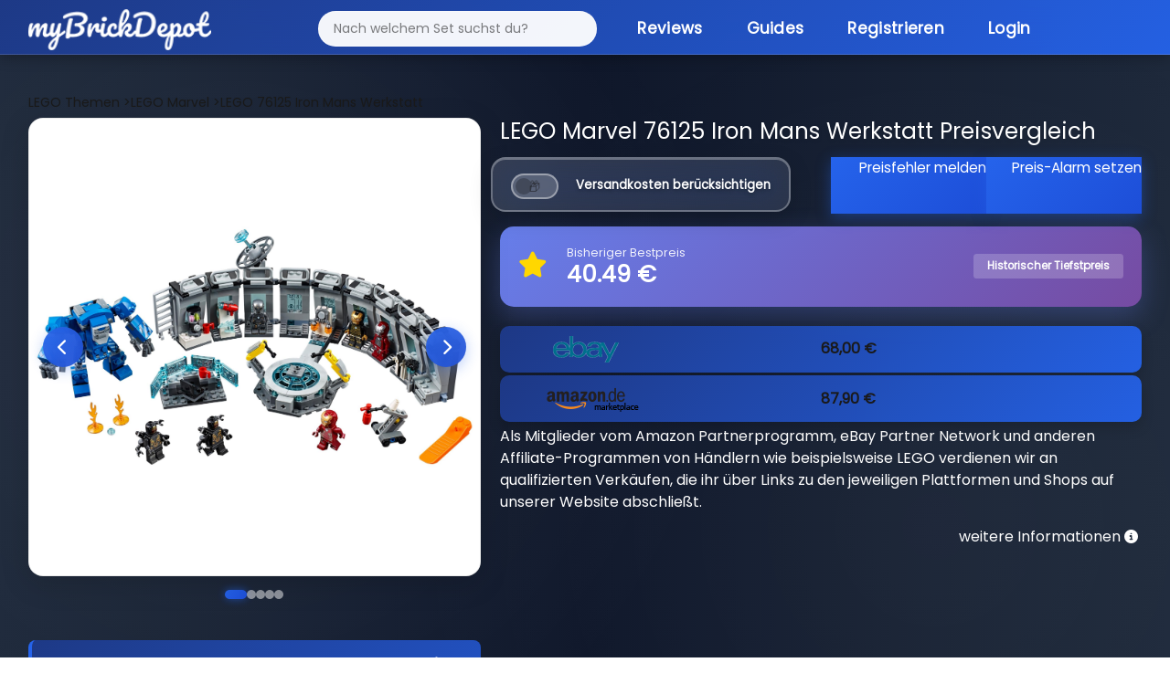

--- FILE ---
content_type: text/html; charset=utf-8
request_url: https://mybrickdepot.de/product/76125/lego-marvel-iron-mans-werkstatt
body_size: 9430
content:
<!DOCTYPE html><html lang="de"><head><title>LEGO Marvel 76125 Iron Mans Werkstatt - LEGO® Preisvergleich myBrickDepot</title><meta name="robots" content="index, follow, max-snippet:-1, max-image-preview:large, max-video-preview:-1"><meta name="description" content="myBrickDepot - dein LEGO® Preisvergleich! Finde die besten Angebote für LEGO® Sets und spare beim Kauf."><meta charset="utf-8"><meta name="viewport" content="width=device-width, initial-scale=1"><link rel="stylesheet" href="https://cdn.consentmanager.mgr.consensu.org/delivery/cmp.min.css"><script type="text/javascript" data-cmp-ab="1" src="https://cdn.consentmanager.net/delivery/autoblocking/7230fb874b62.js" data-cmp-host="b.delivery.consentmanager.net" data-cmp-cdn="cdn.consentmanager.net" data-cmp-codesrc="1"></script><script class="cmplazyload" data-cmp-vendor="s26" data-cmp-src="https://www.googletagmanager.com/gtag/js?id=G-26PQXVT956"></script><script>window.dataLayer = window.dataLayer || [];
function gtag(){dataLayer.push(arguments);}
gtag('js', new Date());
gtag('config', 'G-26PQXVT956', { "anonymize_ip": true });</script><link rel="stylesheet" href="/app/stylesheets/bootstrap.min.css"><link rel="stylesheet" href="/app/stylesheets/font-awesome.min.css"><link rel="stylesheet" href="/app/stylesheets/style.css?v=11"><link rel="stylesheet" href="/app/stylesheets/responsive-style.css"><link rel="stylesheet" href="/app/stylesheets/notification.css"><link rel="stylesheet" href="/app/stylesheets/style-main.css?v=6"><link rel="stylesheet" href="/app/stylesheets/style-modern-deals.css?v=69"><link rel="stylesheet" href="/app/stylesheets/footer-modern.css?v=10"><link rel="stylesheet" href="/app/stylesheets/autocomplete-modern.css?v=2"><link rel="stylesheet" href="/app/stylesheets/simple-slider.css?v=10"></head><link rel="stylesheet" href="/app/stylesheets/modals-modern.css?v=29"><link rel="stylesheet" href="/app/stylesheets/mobile-optimized.css?v=39"><link rel="icon" type="image/png" href="/app/images/fav.png"><script type="text/javascript" src="/app/javascripts/jquery-3.6.0.min.js"></script><script type="text/javascript" src="/app/javascripts/notification.js"></script><meta property="og:url" content="https://mybrickdepot.de/product/76125/lego-marvel-iron-mans-werkstatt"><meta name="description" content="myBrickDepot.de - dein spielend einfacher LEGO® Preisvergleich! Finde ganz einfach den besten Preis für LEGO Marvel 76125 Iron Mans Werkstatt"><meta property="og:image" content="https://img.brick-compare.de/76125/l/76125_alt0.jpg"><meta property="og:description" content="myBrickDepot.de - dein spielend einfacher LEGO® Preisvergleich! Finde ganz einfach den besten Preis für LEGO Marvel 76125 Iron Mans Werkstatt"><body><div class="page-background-layer"></div><div class="logo_section"><div class="container"><div class="row"><div class="col-12"><nav class="navbar navbar-expand-lg navbar-dark"><div class="container-fluid"><a class="logo" href="/app"><img src="/app/images/logo.png" alt="myBrickDepot"></a><button class="navbar-toggler" type="button" data-bs-toggle="collapse" data-bs-target="#navbarNav"><span class="navbar-toggler-icon"></span></button><div class="collapse navbar-collapse" id="navbarNav"><ul class="navbar-nav ms-auto"><form id="autocomplete" action="/app" method="get" novalidate=""><div class="inner-form"></div><div class="input-field first-wrap autocomplete-wrap"><input class="form-control" id="term" name="term" type="text" placeholder="Nach welchem Set suchst du?" autocomplete="off"></div></form><li class="nav-item"><a class="nav-link active" href="https://mybrickdepot.de/reviews/">Reviews</a></li><li class="nav-item"><a class="nav-link active" href="https://mybrickdepot.de/guides/">Guides<script type="text/javascript">const params = new URLSearchParams(window.location.search)
if (params.has('voucher')) {
	voucher = params.get('voucher')
	window.onload = function () {
		$('#' + voucher).modal('show');
	};
};</script><script type="application/ld+json">{
  "@context": "http://schema.org",
  "@type": "Product",
  "name": "LEGO Marvel 76125 Iron Mans Werkstatt",
  "image": "https://img.brick-compare.de/76125/76125_alt0.jpg",
  "offers": {
    "@type": "AggregateOffer",
    "lowPrice": 68.00,
    "highPrice": 87.90,
    "priceCurrency": "EUR",
    "offerCount": 2,
    "availability": "https://schema.org/InStock",
    "itemCondition": "https://schema.org/NewCondition"
  },
  "brand": {
    "@type": "Brand",
    "name": "LEGO"
  },
  "description": "Bereits ab 68,00 € - LEGO Preisvergleich für LEGO Marvel 76125 Iron Mans Werkstatt bei myBrickDepot.de",
  "url": "https://mybrickdepot.de/product/76125/lego-marvel-iron-mans-werkstatt",
  "sku": "5702016369670",
  "gtin": "5702016369670"
}</script></a></li><li class="nav-item"><a class="nav-link active" href="/app/register">Registrieren</a></li><li class="nav-item"><a class="nav-link active" href="/app/login">Login</a></li></ul></div></div></nav></div></div></div></div><style>#productCarousel .carousel-inner {
	min-height: 450px;
}
#productCarousel .carousel-item {
	min-height: 450px;
	display: flex;
	align-items: center;
	justify-content: center;
	background: white;
}
#productCarousel .carousel-item img {
	max-height: 450px;
	width: auto !important;
	object-fit: contain;
}
</style><div class="product_section"><div class="container"><div class="row"><div class="col-12"><span class="bread_crumb" itemscope itemtype="http://schema.org/BreadcrumbList"><span itemprop="itemListElement" itemscope itemtype="http://schema.org/ListItem"><a itemprop="item" href="/LEGO-Themen"><span itemprop="name">LEGO Themen</span></a><meta itemprop="position" content="1"></span><span itemprop="itemListElement" itemscope itemtype="http://schema.org/ListItem"><a href="/themen/LEGO-Marvel" itemprop="item"> ><span itemprop="name">LEGO Marvel</span></a><meta itemprop="position" content="2"></span><span itemprop="itemListElement" itemscope itemtype="http://schema.org/ListItem"><a href="#" itemprop="item"> ><span itemprop="name">LEGO 76125 Iron Mans Werkstatt</span></a><meta itemprop="position" content="3"></span></span></div></div><div class="row"><div class="col-lg-5"><div class="image-slider" id="imageSlider"><div class="slider-container"><div class="slider-images"></div><button class="slider-btn slider-btn-prev" onclick="prevSlide()"><i class="fas fa-chevron-left"></i></button><button class="slider-btn slider-btn-next" onclick="nextSlide()"><i class="fas fa-chevron-right"></i></button></div><div class="slider-dots"></div></div><script>// Slider state
let currentSlide = 0;
// Get images from server-side rendered data
const images = [{"image_url":"https://img.brick-compare.de/76125/l/76125_alt0.jpg","thumbnail_url":"https://img.brick-compare.de/76125/t/76125_alt0.jpg"},{"image_url":"https://img.brick-compare.de/76125/l/76125_alt1.jpg","thumbnail_url":"https://img.brick-compare.de/76125/t/76125_alt1.jpg"},{"image_url":"https://img.brick-compare.de/76125/l/76125_alt2.jpg","thumbnail_url":"https://img.brick-compare.de/76125/t/76125_alt2.jpg"},{"image_url":"https://img.brick-compare.de/76125/l/76125_alt3.jpg","thumbnail_url":"https://img.brick-compare.de/76125/t/76125_alt3.jpg"},{"image_url":"https://img.brick-compare.de/76125/l/76125_alt4.jpg","thumbnail_url":"https://img.brick-compare.de/76125/t/76125_alt4.jpg"}];

// Render slider images and dots
function renderSlider() {
	console.log('renderSlider called');
	const container = document.querySelector('.slider-images');
	const dotsContainer = document.querySelector('.slider-dots');

	console.log('Container:', container);
	console.log('Dots container:', dotsContainer);

	if (!container || !dotsContainer) {
		console.error('Slider containers not found!');
		return;
	}

	// Clear existing content
	container.innerHTML = '';
	dotsContainer.innerHTML = '';

	// Add images
	images.forEach((img, index) => {
		console.log(`Adding image ${index}:`, img);
		console.log(`Image ${index} URL:`, img.image_url);
		const imgEl = document.createElement('img');

		// Try setAttribute instead of direct assignment
		imgEl.setAttribute('src', img.image_url);
		imgEl.setAttribute('alt', 'Product Image ' + (index + 1));
		imgEl.setAttribute('class', 'slider-image');

		console.log(`Set img.src to:`, imgEl.getAttribute('src'));
		imgEl.style.display = index === 0 ? 'block' : 'none';
		imgEl.onload = function() {
			console.log(`Image ${index} loaded successfully`);
		};
		imgEl.onerror = function() {
			console.error(`Image ${index} failed to load:`, img.image_url);
			this.style.display = 'none';
		};
		container.appendChild(imgEl);
		console.log(`Image ${index} appended to container`);

		// Add dot
		const dot = document.createElement('span');
		dot.className = 'slider-dot' + (index === 0 ? ' active' : '');
		dot.onclick = () => goToSlide(index);
		dotsContainer.appendChild(dot);
	});

	console.log('renderSlider completed. Images in container:', container.children.length);
}

// Navigation functions
function nextSlide() {
	if (images.length === 0) return;
	currentSlide = (currentSlide + 1) % images.length;
	updateSlider();
}

function prevSlide() {
	if (images.length === 0) return;
	currentSlide = (currentSlide - 1 + images.length) % images.length;
	updateSlider();
}

function goToSlide(index) {
	currentSlide = index;
	updateSlider();
}

function updateSlider() {
	const imageElements = document.querySelectorAll('.slider-image');
	const dotElements = document.querySelectorAll('.slider-dot');

	imageElements.forEach((img, index) => {
		img.style.display = index === currentSlide ? 'block' : 'none';
	});

	dotElements.forEach((dot, index) => {
		dot.className = 'slider-dot' + (index === currentSlide ? ' active' : '');
	});
}

// Auto-play slider
let autoplayInterval;
function startAutoplay() {
	autoplayInterval = setInterval(() => {
		nextSlide();
	}, 3500);
}

function stopAutoplay() {
	clearInterval(autoplayInterval);
}

// Initialize slider
document.addEventListener('DOMContentLoaded', function() {
	console.log('Images loaded from server:', images);
	if (images && images.length > 0) {
		renderSlider();
		startAutoplay();

		// Pause autoplay on hover
		const slider = document.getElementById('imageSlider');
		slider.addEventListener('mouseenter', stopAutoplay);
		slider.addEventListener('mouseleave', startAutoplay);
	} else {
		console.error('No images available');
	}
});
</script><div class="mt-4 compact-info-box"><div class="info-line"><span class="label">UVP:</span><span class="value">59,99 € (11.45 ct/Teil)</span></div><div class="info-line"><span class="label">EAN:</span><span class="value">5702016369670</span></div><div class="info-line"><span class="label">Teile:</span><span class="value">524</span></div><div class="info-line"><span class="label">Veröffentlichung:</span><span class="value">03.04.2019</span></div><div class="info-line"><span class="label">EOL Datum:</span><span class="value">03.12.2021</span></div><div class="info-line"><span class="label">Offiziell verfügbar:</span><span class="value">32 Monate</span></div><div class="info-line"><span class="label">ebay Preis:</span><span class="value">59,99 €</span></div><div class="info-line"><span class="label">Amazon Preis:</span><span class="value">98,31 €</span></div><div class="info-line"><span class="label">bricklink Preis:</span><span class="value">59,01 €</span></div></div><div class="mt-3 compact-info-box"><div class="info-line"><span class="label">EOL Status:</span><span class="value"><span class="eol-badge eol-red"><span class="dot"></span>EOL erreicht</span><i class="fas fa-info-circle ms-2" style="font-size: 12px; opacity: 0.6;" data-bs-tooltip="tooltip" data-bs-html="true" data-bs-original-title="Unser Algorithmus ermittelt den EOL Status."></i></span></div></div><div class="mt-3 compact-info-box">Für das auf dieser Seite angezeigte Set mit dem Namen Iron Mans Werkstatt aus der Themenreihe Marvel haben wir für dich 2 Preise gefunden. Der niedrigste Preis für das Set mit der Nummer 76125 und der EAN 5702016369670 beträgt 68 €. Der UVP Preis des Sets liegt bei 59,99 €.</div><div class="mt-4 mt-md-4"><div class="row"><div class="col-12"><div class="text-center"><a href="/app/register"> <button class="btn_add_login btn btn-secondary w-100 my-4">Kostenlos Registrieren </button></a></div></div></div></div></div><div class="col-lg-7"><h3>LEGO Marvel 76125 Iron Mans Werkstatt Preisvergleich</h3><div class="row row-cols-2 mt-3"><div class="form-check form-switch"><input class="form-check-input" id="shipping" type="checkbox"><label class="form-check-label" for="shipping">Versandkosten berücksichtigen</label></div><div class="price_error_alert"><a class="link" href="#" data-bs-toggle="modal" data-bs-target="#preisfehler">Preisfehler melden</a><a class="link" href="#" data-bs-toggle="modal" data-bs-target="#preisalarm">Preis-Alarm setzen</a></div></div><div class="mt-3 mb-3" style="background: linear-gradient(135deg, #667eea 0%, #764ba2 100%); border-radius: 15px; padding: 20px; box-shadow: 0 10px 30px rgba(102, 126, 234, 0.3);"><div class="row align-items-center"><div class="col-auto"><i class="fas fa-star" style="font-size: 2rem; color: #ffd700;"></i></div><div class="col"><div class="text-white" style="font-size: 0.9rem; opacity: 0.9; font-weight: 500;">Bisheriger Bestpreis</div><div class="text-white" style="font-size: 1.8rem; font-weight: 700; line-height: 1.2;">40.49 €</div></div><div class="col-auto"><span class="badge" style="background: rgba(255,255,255,0.2); color: white; padding: 8px 15px; font-size: 0.85rem;">Historischer Tiefstpreis</span></div></div></div><div class="shopList mt-4" id="shops"><div class="price_flex singleShop shadow" id="shop_Ebay" data-sort1="68.00" data-sort="68.00" rel="nofollow" target="_blank" onclick="showShopOrVoucher('null', '76125', 'Ebay')"><div class="product_img"><a href="/app/go?productid=76125&amp;shopname=Ebay" target="_blank" rel="nofollow"><img src="https://img.brick-compare.de/merchants/ebay.png" alt="Ebay"></a></div><div class="d-flex justify-content-between product_price_discount"><div class="product_price"><div class="price">68,00 €</div><div class="price-shipping" style="display: none;">68,00 €</div></div><div class="product_discount uvp"></div><div class="product_discount uvp-include" style="display: none;"></div></div></div><div class="price_flex singleShop shadow" id="shop_Amazon DE Marketplace" data-sort1="91.90" data-sort="87.90" rel="nofollow" target="_blank" onclick="showShopOrVoucher('null', '76125', 'Amazon DE Marketplace')"><div class="product_img"><a href="/app/go?productid=76125&amp;shopname=Amazon%20DE%20Marketplace" target="_blank" rel="nofollow"><img src="https://img.brick-compare.de/merchants/amazonde_marketplace.png" alt="Amazon DE Marketplace"></a></div><div class="d-flex justify-content-between product_price_discount"><div class="product_price"><div class="price">87,90 €</div><div class="price-shipping" style="display: none;">91,90 €</div></div><div class="product_discount uvp"></div><div class="product_discount uvp-include" style="display: none;"></div></div></div><div class="row"><p>Als Mitglieder vom Amazon Partnerprogramm, eBay Partner Network und anderen Affiliate-Programmen von Händlern wie beispielsweise LEGO verdienen wir an qualifizierten Verkäufen, die ihr über Links zu den jeweiligen Plattformen und Shops auf unserer Website abschließt.</p><div class="col-lg-12 d-flex justify-content-end"><span class="d-flex align-items-center">weitere Informationen<i class="fas fa-info-circle align-top infoIconPrice" style="font-size: 15px" data-bs-tooltip="tooltip" data-bs-html="true" data-bs-original-title="Die aktuellen Preise können mittlerweile höher sein. Preis inkl. MwSt. und ggf. zzgl. Versandkosten."></i></span></div></div></div></div></div><div class="row"><div class="col-lg-12"><div class="fancy-chart-container"><div class="chart-header"><div class="chart-title-section"><div class="chart-icon"><i class="fas fa-chart-line"></i></div><h3 class="chart-title">LEGO 76125 Wertentwicklung</h3></div><div class="chart-stats"><div class="stat-item"><div class="stat-label">Niedrigster Preis</div><div class="stat-value stat-low">-</div></div><div class="stat-item"><div class="stat-label">Aktueller Preis</div><div class="stat-value stat-current">-</div></div><div class="stat-item"><div class="stat-label">Höchster Preis</div><div class="stat-value stat-high">-</div></div></div></div><div class="chart-body"><!-- Resources--><script src="/app/javascripts/product/index.js"></script><script src="/app/javascripts/product/xy.js"></script><script src="/app/javascripts/product/Animated.js"></script><!-- Chart code--><script>am5.ready(function() {
// Create root element
// https://www.amcharts.com/docs/v5/getting-started/#Root_element
var root = am5.Root.new("chartdiv");
// Set themes
// https://www.amcharts.com/docs/v5/concepts/themes/
root.setThemes([
am5themes_Animated.new(root)
]);
root.dateFormatter.setAll({
dateFormat: "yyyy",
dateFields: ["valueX"]
});
var data = JSON.parse('[{"date":"2025-01-25","price":50},{"date":"2025-02-01","price":63.99},{"date":"2025-02-08","price":69.99},{"date":"2025-02-15","price":69.99},{"date":"2025-02-22","price":69.99},{"date":"2025-03-01","price":69.99},{"date":"2025-03-08","price":64.99},{"date":"2025-03-15","price":69.99},{"date":"2025-03-22","price":69.99},{"date":"2025-03-29","price":69.99},{"date":"2025-04-05","price":69.99},{"date":"2025-04-12","price":69.99},{"date":"2025-04-19","price":67.99},{"date":"2025-04-26","price":69.99},{"date":"2025-05-03","price":69.99},{"date":"2025-05-10","price":69.99},{"date":"2025-05-17","price":64.99},{"date":"2025-05-24","price":68.99},{"date":"2025-05-31","price":68.99},{"date":"2025-06-07","price":57.5},{"date":"2025-06-14","price":57.5},{"date":"2025-06-21","price":67.45},{"date":"2025-06-28","price":68.99},{"date":"2025-07-05","price":59.99},{"date":"2025-07-12","price":59.99},{"date":"2025-07-19","price":59.99},{"date":"2025-07-26","price":59.99},{"date":"2025-08-02","price":59.99},{"date":"2025-08-09","price":59.99},{"date":"2025-08-16","price":59.99},{"date":"2025-08-23","price":59.99},{"date":"2025-08-30","price":59.99},{"date":"2025-09-06","price":59.99},{"date":"2025-09-13","price":59.99},{"date":"2025-09-20","price":59.99},{"date":"2025-09-27","price":59.99},{"date":"2025-10-04","price":59.99},{"date":"2025-10-11","price":65.95},{"date":"2025-10-18","price":63.99},{"date":"2025-10-25","price":57.99},{"date":"2025-11-01","price":59.89},{"date":"2025-11-08","price":65.95},{"date":"2025-11-15","price":62.95},{"date":"2025-11-22","price":61.89},{"date":"2025-11-29","price":69.95},{"date":"2025-12-06","price":68},{"date":"2025-12-13","price":68},{"date":"2025-12-20","price":68},{"date":"2025-12-27","price":68},{"date":"2026-01-03","price":68},{"date":"2026-01-10","price":68},{"date":"2026-01-17","price":59.99}]')

// Create chart
// https://www.amcharts.com/docs/v5/charts/xy-chart/
var chart = root.container.children.push(am5xy.XYChart.new(root, {
	focusable: true,
	panX: true,
	panY: true,
	wheelX: "panX",
	wheelY: "zoomX"
}));
var easing = am5.ease.linear;
// Create axes
// https://www.amcharts.com/docs/v5/charts/xy-chart/axes/
var xAxis = chart.xAxes.push(am5xy.DateAxis.new(root, {
	maxDeviation: 0.1,
	groupData: false,
	baseInterval: {
	timeUnit: "day",
	count: 7
},
renderer: am5xy.AxisRendererX.new(root, {
}),
tooltip: am5.Tooltip.new(root, {})
}));
var yAxis = chart.yAxes.push(am5xy.ValueAxis.new(root, {
	maxDeviation: 0.2,
renderer: am5xy.AxisRendererY.new(root, {})
}));
// Add series
// https://www.amcharts.com/docs/v5/charts/xy-chart/series/
var series = chart.series.push(am5xy.LineSeries.new(root, {
minBulletDistance: 10,
connect: true,
xAxis: xAxis,
yAxis: yAxis,
valueYField: "price",
valueXField: "date",
tooltip: am5.Tooltip.new(root, {
	pointerOrientation: "horizontal",
	labelText: "{valueY}"
})
}));
series.fills.template.setAll({
	fillOpacity: 0.2,
	visible: true
});
series.strokes.template.setAll({
	strokeWidth: 2
});
// Set up data processor to parse string dates
// https://www.amcharts.com/docs/v5/concepts/data/#Pre_processing_data
series.data.processor = am5.DataProcessor.new(root, {
	dateFormat: "yyyy-MM-dd",
	dateFields: ["date"]
});
series.data.setAll(data);
series.bullets.push(function() {
	var circle = am5.Circle.new(root, {
	radius: 4,
	fill: root.interfaceColors.get("background"),
	stroke: series.get("fill"),
	strokeWidth: 2
})
return am5.Bullet.new(root, {
	sprite: circle
})
});
// Add cursor
// https://www.amcharts.com/docs/v5/charts/xy-chart/cursor/
var cursor = chart.set("cursor", am5xy.XYCursor.new(root, {
	xAxis: xAxis,
	behavior: "none"
}));
cursor.lineY.set("visible", false);
// add scrollbar
	chart.set("scrollbarX", am5.Scrollbar.new(root, {
	orientation: "horizontal"
}));
// Make stuff animate on load
// https://www.amcharts.com/docs/v5/concepts/animations/
chart.appear(1000, 100);

// Calculate and display price statistics
if (data && data.length > 0) {
	const prices = data.map(item => item.price);
	const minPrice = Math.min(...prices);
	const maxPrice = Math.max(...prices);
	const currentPrice = prices[prices.length - 1];

	// Update stat cards
	document.querySelector('.stat-low').textContent = minPrice.toFixed(2) + ' €';
	document.querySelector('.stat-current').textContent = currentPrice.toFixed(2) + ' €';
	document.querySelector('.stat-high').textContent = maxPrice.toFixed(2) + ' €';
} else {
	// No data available - show message
	const chartBody = document.querySelector('.chart-body');
	chartBody.innerHTML = '<div class="no-data-message"><i class="fas fa-chart-line"></i><h3>Keine Preisinformationen verfügbar</h3><p>Für dieses Set liegen aktuell keine Preisdaten vor. Dies kann bei älteren oder seltenen Sets vorkommen.</p></div>';

	// Update stat cards to show "N/A"
	document.querySelector('.stat-low').textContent = 'N/A';
	document.querySelector('.stat-current').textContent = 'N/A';
	document.querySelector('.stat-high').textContent = 'N/A';
}
}); // end am5.ready()</script><!-- HTML--><div class="shadow price_chart" id="chartdiv"></div></div></div></div></div><div class="mt-4"><h3 class="highlight_heading">LEGO 76125 Bauanleitungen</h3><div class="mt-3 compact-info-box"><div class="info-line"><span class="label"><i class="fas fa-book me-2"></i>Bauanleitungen:</span><span class="value"><a rel="nofollow" href="/app/anleitung/#{product[0].product_id}" target="_blank" style="color: #667eea; font-weight: 600;">Zur LEGO Webseite</a></span></div></div></div><div class="my-4"><h3 class="highlight_heading">Weitere LEGO<sup>®</sup>&nbsp;Sets</h3><div class="row"><div class="col-lg-3"><div class="search_box highlight_box shadow more_sets"><img src="https://img.brick-compare.de/76161/t/76161_alt0.jpg" onclick="location.href = '/product/76161';" alt="LEGO 76161 1989 Batwing" loading="lazy" onerror="this.onerror=null;this.src='https://img.brick-compare.de/placeholder.png';"><div class="divider"></div><div class="wrap-box"><p class="text-center fw-bold">1989 Batwing</p></div><p class="text-center">ab <span class="fw-bold">194,90 €</span></p><div class="text-center"><!--a(class='btn_blue btn btn-primary' href=seoFriendlyUrl) LEGO #{click.product_id} Preisvergleich--><a class="btn_blue btn btn-primary" href="/product/76161">LEGO 76161 Preisvergleich</a></div></div></div><div class="col-lg-3"><div class="search_box highlight_box shadow more_sets"><img src="https://img.brick-compare.de/71793/t/71793_alt0.jpg" onclick="location.href = '/product/71793';" alt="LEGO 71793 Wyldfires Lavadrache" loading="lazy" onerror="this.onerror=null;this.src='https://img.brick-compare.de/placeholder.png';"><div class="divider"></div><div class="wrap-box"><p class="text-center fw-bold">Wyldfires Lavadrache</p></div><p class="text-center">ab <span class="fw-bold">38,78 €</span></p><div class="text-center"><!--a(class='btn_blue btn btn-primary' href=seoFriendlyUrl) LEGO #{click.product_id} Preisvergleich--><a class="btn_blue btn btn-primary" href="/product/71793">LEGO 71793 Preisvergleich</a></div></div></div><div class="col-lg-3"><div class="search_box highlight_box shadow more_sets"><img src="https://img.brick-compare.de/60462/t/60462_alt0.jpg" onclick="location.href = '/product/60462';" alt="LEGO 60462 Kombinationsset mit Hubschrauber, Löschauto und U-Boot" loading="lazy" onerror="this.onerror=null;this.src='https://img.brick-compare.de/placeholder.png';"><div class="divider"></div><div class="wrap-box"><p class="text-center fw-bold">Kombinationsset mit Hubschrauber, Löschauto und U-Boot</p></div><p class="text-center">ab <span class="fw-bold">42,99 €</span></p><div class="text-center"><!--a(class='btn_blue btn btn-primary' href=seoFriendlyUrl) LEGO #{click.product_id} Preisvergleich--><a class="btn_blue btn btn-primary" href="/product/60462">LEGO 60462 Preisvergleich</a></div></div></div><div class="col-lg-3"><div class="search_box highlight_box shadow more_sets"><img src="https://img.brick-compare.de/77056/t/77056_alt0.jpg" onclick="location.href = '/product/77056';" alt="LEGO 77056 Eugens Museumssammlung" loading="lazy" onerror="this.onerror=null;this.src='https://img.brick-compare.de/placeholder.png';"><div class="divider"></div><div class="wrap-box"><p class="text-center fw-bold">Eugens Museumssammlung</p></div><p class="text-center">ab <span class="fw-bold">56,99 €</span></p><div class="text-center"><!--a(class='btn_blue btn btn-primary' href=seoFriendlyUrl) LEGO #{click.product_id} Preisvergleich--><a class="btn_blue btn btn-primary" href="/product/77056">LEGO 77056 Preisvergleich</a></div></div></div></div></div></div></div><div class="mt-5 mt-md-0"></div><div class="footer_section"><div class="container"><div class="row"><div class="col-md-7"><p>LEGO® ist eine Marke der LEGO Gruppe, durch die die vorliegende Webseite weder gesponsert noch autorisiert oder unterstützt wird.</p></div><div class="col-md-5 text-end"><div class="footer-links"><a href="https://mybrickdepot.de/impressum/">Impressum</a><a href="https://mybrickdepot.de/agb/">AGB</a><a href="https://mybrickdepot.de/datenschutzerklaerung/">Datenschutzerklärung</a></div></div></div></div></div><div class="modal fade" id="success" tabindex="-1" aria-labelledby="successModalLabel" aria-hidden="true"><div class="modal-dialog"><div class="modal-content"><div class="modal-header"><h5 class="modal-title" id="successeModalLabel">Deine Produktdaten wurden zu deinem Depot hinzugefügt.</h5></div><div class="modal-body"><div class="row"><div class="col-12 col-md-4"><img src="https://img.brick-compare.de/76125/t/76125_alt0.jpg" alt="#" onerror="this.onerror=null;this.src='https://img.brick-compare.de/placeholder.png';" loading="lazy"></div><div class="col-12 col-md-8"><div class="row mt-4"><div class="col-11"><span>Schau in deinen Depot vorbei :)</span><br></div></div><div class="row"><div class="col-12 col-md-11"><button class="btn_blue" onclick="$('#success').modal('hide');">Schließen</button></div></div></div></div></div></div></div></div><div class="modal fade" id="error" tabindex="-1" aria-labelledby="errorModalLabel" aria-hidden="true"><div class="modal-dialog"><div class="modal-content"><div class="modal-header"><h5 class="modal-title" id="errorModalLabel">Leider ist ein Fehler aufgetreten</h5></div><div class="modal-body"><div class="row"><div class="col-12 col-md-4"><img src="https://img.brick-compare.de/76125/t/76125_alt0.jpg" alt="#" onerror="this.onerror=null;this.src='https://img.brick-compare.de/placeholder.png';" loading="lazy"></div><div class="col-12 col-md-8"><form action="#" method=""><div class="row mt-4"><div class="col-11"><span>Beim Hinzufügen deiner Produktdaten ist ein Fehler aufgetreten.</span><br>Bitte versucht es noch einmal.</div></div><div class="row"><div class="col-12 col-md-11"></div></div><button class="pointer btn btn-sm btn-branded ms-auto btn_blue" type="button" data-bs-dismiss="modal">Schließen</button></form></div></div></div></div></div></div><div class="modal fade" id="successP" tabindex="-1" aria-labelledby="successModalLabel" aria-hidden="true"><div class="modal-dialog"><div class="modal-content"><div class="modal-header"><h5 class="modal-title" id="preisalarmeModalLabel">Preisfehler wurde gemeldet.</h5></div><div class="modal-body"><div class="row"><div class="col-12 col-md-4"><img src="https://img.brick-compare.de/76125/t/76125_alt0.jpg" alt="LEGO 76125 Iron Mans Werkstatt" loading="lazy" onerror="this.onerror=null;this.src='https://img.brick-compare.de/placeholder.png';"></div><div class="col-12 col-md-8"><div class="row mt-4"><div class="col-11"><span>Vielen Dank! Wir haben den Preisfehler erhalten.</span></div></div><div class="row"><div class="col-12 col-md-11"><button class="btn_blue" data-bs-dismiss="modal">Schließen</button></div></div></div></div></div></div></div></div><div class="modal fade" id="errorP" tabindex="-1" aria-labelledby="errorModalLabel" aria-hidden="true"><div class="modal-dialog"><div class="modal-content"><div class="modal-header"><h5 class="modal-title" id="preisalarmeModalLabel">Leider ist ein Fehler aufgetreten</h5></div><div class="modal-body"><div class="row"><div class="col-12 col-md-4"><img src="https://img.brick-compare.de/76125/t/76125_alt0.jpg" alt="LEGO 76125 Iron Mans Werkstatt" loading="lazy" onerror="this.onerror=null;this.src='https://img.brick-compare.de/placeholder.png';"></div><div class="col-12 col-md-8"><form action="#" method=""><div class="row mt-4"><div class="col-11"><span>Beim senden des Preisfehler ist leider ein Fehler aufgetreten. Bitte versucht es noch einmal.</span></div></div><div class="row"><div class="col-12 col-md-11"><button class="btn_blue" data-bs-dismiss="modal">Schließen</button></div></div></form></div></div></div></div></div></div><div class="modal fade" id="ERR1021" tabindex="-1" aria-labelledby="errorModalLabel" aria-hidden="true"><div class="modal-dialog"><div class="modal-content"><div class="modal-header"><h5 class="modal-title" id="ERR1021ModalLabel">Lizenzlimit erreicht</h5></div><div class="modal-body"><div class="row"><div class="col-12 col-md-4"><img src="https://img.brick-compare.de/76125/t/76125_alt0.jpg" alt="#" onerror="this.onerror=null;this.src='https://img.brick-compare.de/placeholder.png';" loading="lazy"></div><div class="col-12 col-md-8"><form action="#" method=""><div class="row mt-4"><div class="col-11"><span>Du hast das Limit deiner aktuellen Lizenz erreicht. Um mehr Produkte hinzuzufügen upgrade bitte deine Abo.</span></div></div><div class="row"><div class="col-12 col-md-11"></div></div><button class="pointer btn btn-sm btn-branded ms-auto btn_blue" type="button" data-bs-dismiss="modal">Schließen</button></form></div></div></div></div></div></div><div class="modal" id="addstock" tabindex="-1" aria-labelledby="addstockModalLabel" aria-hidden="true"><div class="modal-dialog modal-dialog-centered"><div class="modal-content"><div class="modal-header"><h5 class="modal-title" id="addstockModalLabel">Set hinzufügen</h5></div><div class="modal-body"><div class="row"><div class="col-12"><div id="formContent"><form method="post" action="/app/depot/add_stock" onsubmit="send(event,this)" id="add_stock"><div class="row mt-4"><div class="col-6"><label>Anzahl:</label></div><div class="col-6"><input class="form-control" type="number" min="1" name="number" step="1" required></div></div><div class="row mt-4"><div class="col-6"><label>Einkaufsdatum:</label></div><div class="col-6"><input class="form-control" type="date" name="purchase_date" id="purchase_date" max="2999-12-31" value="2026-01-22"></div></div><div class="row mt-4"><div class="col-6"><label>Preis:<i class="fas fa-info-circle align-top" style="font-size: 15px" data-bs-tooltip="tooltip" data-bs-html="true" data-bs-original-title="Bei der Eingabe des Preises wird die MwSt deines Landes berücksichtig für Österreich z.b. 20%."></i></label></div><div class="col-6"><input class="form-control" type="number" name="price" step="0.01" required><input class="form-control" type="hidden" name="product_id" value="76125"></div></div><div class="row mt-4"><div class="col-6"><label>Nettopreis:</label></div><div class="col-6"><input id="scales" type="checkbox" name="vat_excluded"></div></div><div class="row mt-4"><div class="col-6"><label>Zustand:</label></div><div class="col-6"><select class="form-select" id="conditions" name="conditions" required><option selected disabled value="">Zustand auswählen</option></select></div></div><div class="row mt-4"><div class="col-6"><label>Lager:</label></div><div class="col-6"><select class="form-select" id="warehouses" name="warehouses" required><option selected disabled value="">Lager auswählen</option></select></div><div class="col-6"></div></div><div class="row mt-4"><div class="col-6"><label>Notiz:</label></div><div class="col-6"><input class="form-control" type="text" name="note" maxlength="30" optional></div></div><div class="row mt-4"><div class="accordion" id="accordionExample"><div class="accordion-item"><h2 class="accordion-header" id="headingOne"><button class="accordion-button" type="button" data-bs-toggle="collapse" data-bs-target="#collapseOne" aria-expanded="true" aria-controls="collapseOne">MwSt. Überschreiben</button></h2><div class="accordion-collapse collapse" id="collapseOne" aria-labelledby="headingOne" data-bs-parent="#accordionExample"><div class="accordion-body">Mit dieser Funktion kannst du die MwSt. deines Landes individuell überschreiben z.B. mit 16%.<div class="row mt-4"><div class="col-6"><label>MwSt.:</label></div><div class="col-6"><input class="form-control" type="number" name="vat" step="1" min="0" value="0"></div></div></div></div></div></div></div><div class="row"><div class="col-12"><button class="btn_blue fadeIn fourth" type="submit" value="Submit">Zum Depot hinzufügen</button></div></div></form></div></div></div></div></div></div></div><div class="modal fade" id="preisfehler" tabindex="-1" aria-labelledby="preisfehlerModalLabel" aria-hidden="true"><div class="modal-dialog"><div class="modal-content"><div class="modal-header"><h5 class="modal-title" id="preisalarmModalLabel">LEGO Marvel 76125 Iron Mans Werkstatt</h5></div><div class="modal-body"><div class="row"><div class="col-12 col-md-4"><img src="https://img.brick-compare.de/76125/t/76125_alt0.jpg" alt="LEGO 76125 Iron Mans Werkstatt" loading="lazy" onerror="this.onerror=null;this.src='https://img.brick-compare.de/placeholder.png';"></div><div class="col-12 col-md-8"><form id="price_alert_form" action="/app/SendPriceError" method="post" onsubmit="sendPrice(event,this)"><div class="row mt-4"><span>Danke für deine mithilfe bei myBricKDepot. Wir prüfen den Preisfehler umgehend und melden uns dann bei dir. </span></div><div class="row mt-4"><div class="col-5"><label>E-Mail Adresse:</label></div><div class="col-7"><input class="form-control" type="email" name="email" placeholder="hello@gmail.com" required><input class="form-control" type="hidden" name="product_id" value="76125"></div></div><div class="row mt-4"><div class="col-5"><label>Informationen:</label></div><div class="col-7"><input class="form-control" type="text" name="text" placeholder="Information zum Shop usw." required></div></div><div class="row"><div class="col-12 col-md-12"><button class="btn_blue" value="Submit" type="submit">Preisfehler melden</button></div><div class="col-12"><p>Ich bin damit einverstanden, dass myBrickDepot mir eine Rückmeldung zum Preisfehler senden darf. Meine Einwilligung kann ich jederzeit widerrufen, siehe Datenschutzerklärung.</p></div></div></form></div></div></div></div></div></div><div class="modal fade" id="preisalarm" tabindex="-1" aria-labelledby="preisalarmModalLabel" aria-hidden="true"><div class="modal-dialog"><div class="modal-content"><div class="modal-header"><h5 class="modal-title" id="preisalarmModalLabel">LEGO Marvel 76125 Iron Mans Werkstatt</h5></div><div class="modal-body"><div class="row"><div class="col-12 col-md-4"><img src="https://img.brick-compare.de/76125/t/76125_alt0.jpg" alt="LEGO 76125 Iron Mans Werkstatt" loading="lazy" onerror="this.onerror=null;this.src='https://img.brick-compare.de/placeholder.png';"></div><div class="col-12 col-md-8"><div class="div"><div class="row mt-4"><p style="color: #626262">Dank der myBrickDepot App kannst du deine Preisalarme individuell setzen und dich per Push Benachrichtigung alamieren lassen.</p></div><div style="display: flex; gap: 15px; justify-content: center; align-items: center; margin-top: 20px;"><a href="https://apps.apple.com/de/app/mybrickdepot/id1607178502" target="_blank" style="flex: 1; max-width: 180px;"><img class="app" src="https://mybrickdepot.de/wp-content/uploads/2021/12/ios.svg" style="width: 100%; height: 55px; object-fit: contain; display: block;" alt="Download im App Store"></a><a href="https://play.google.com/store/apps/details?id=de.mybrickdepot.app" target="_blank" style="flex: 1; max-width: 180px;"><img class="app" src="https://mybrickdepot.de/wp-content/uploads/2022/02/play.svg" style="width: 100%; height: 55px; object-fit: contain; display: block;" alt="Jetzt bei Google Play"></a></div></div></div></div></div></div></div></div><div class="modal fade" id="imageModal" tabindex="-1" aria-hidden="true"><div class="modal-dialog modal-xl"><div class="modal-content"><div class="modal-body text-center position-relative"><button class="btn-close" type="button" data-bs-dismiss="modal" aria-label="Close" style="position: absolute; top: 10px; left: 10px; z-index: 10;"></button><img class="img-fluid" id="modalImage" src="" alt="Iron Mans Werkstatt"></div></div></div></div><script>document.addEventListener('DOMContentLoaded', function() {
	const imageModal = document.getElementById('imageModal');
	const modalImage = document.getElementById('modalImage');
	const carouselImages = document.querySelectorAll('#productCarousel img');

	carouselImages.forEach(img => {
		img.addEventListener('click', function() {
			modalImage.src = this.src;
		});
	});
});</script><script type="text/javascript" src="/app/javascripts/popper.js"></script><script type="text/javascript" src="/app/javascripts/bootstrap.bundle.min.js"></script><script type="text/javascript" src="/app/javascripts/alert.js"></script><script type="text/javascript" src="/app/javascripts/add_stock.js"></script><link rel="stylesheet" media="all" href="/app/stylesheets/all.min.css" data-turbolinks-track="reload"><script>$(function () {
$('[data-bs-tooltip="tooltip"]').tooltip();
});</script><script src="/app/javascripts/autocomplete.js"></script><script src="/app/javascripts/lightbox.js"></script><link rel="stylesheet" href="/app/stylesheets/lightbox.css"><script type="text/javascript" src="/app/javascripts/dual-range-slider.js"></script><script defer src="https://static.cloudflareinsights.com/beacon.min.js/vcd15cbe7772f49c399c6a5babf22c1241717689176015" integrity="sha512-ZpsOmlRQV6y907TI0dKBHq9Md29nnaEIPlkf84rnaERnq6zvWvPUqr2ft8M1aS28oN72PdrCzSjY4U6VaAw1EQ==" data-cf-beacon='{"version":"2024.11.0","token":"f309e29d772a4ea4b45c2508ce1cbd76","r":1,"server_timing":{"name":{"cfCacheStatus":true,"cfEdge":true,"cfExtPri":true,"cfL4":true,"cfOrigin":true,"cfSpeedBrain":true},"location_startswith":null}}' crossorigin="anonymous"></script>
</body></html>